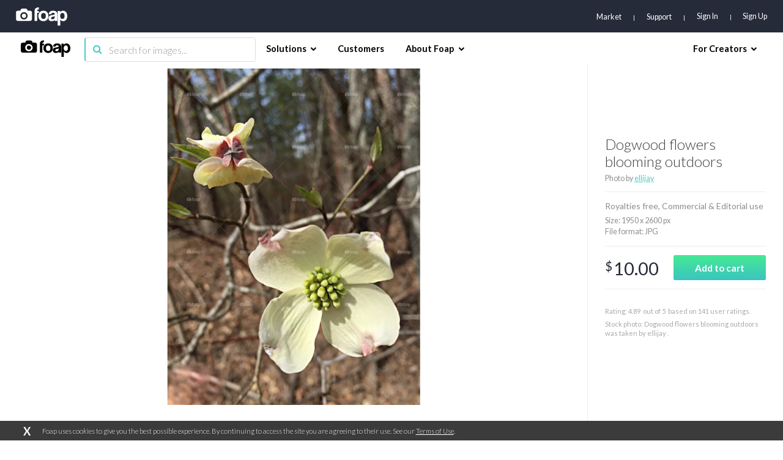

--- FILE ---
content_type: text/html; charset=utf-8
request_url: https://www.google.com/recaptcha/api2/aframe
body_size: 267
content:
<!DOCTYPE HTML><html><head><meta http-equiv="content-type" content="text/html; charset=UTF-8"></head><body><script nonce="TPJvhRkF4T3_xiNxg8o_xQ">/** Anti-fraud and anti-abuse applications only. See google.com/recaptcha */ try{var clients={'sodar':'https://pagead2.googlesyndication.com/pagead/sodar?'};window.addEventListener("message",function(a){try{if(a.source===window.parent){var b=JSON.parse(a.data);var c=clients[b['id']];if(c){var d=document.createElement('img');d.src=c+b['params']+'&rc='+(localStorage.getItem("rc::a")?sessionStorage.getItem("rc::b"):"");window.document.body.appendChild(d);sessionStorage.setItem("rc::e",parseInt(sessionStorage.getItem("rc::e")||0)+1);localStorage.setItem("rc::h",'1768541314982');}}}catch(b){}});window.parent.postMessage("_grecaptcha_ready", "*");}catch(b){}</script></body></html>

--- FILE ---
content_type: application/javascript; charset=UTF-8
request_url: https://www.foap.com/cdn-cgi/challenge-platform/scripts/jsd/main.js
body_size: 9515
content:
window._cf_chl_opt={AKGCx8:'b'};~function(z6,Ru,Rg,Rn,Ri,Rq,RB,RU,z0,z1){z6=v,function(D,R,zY,z5,z,H){for(zY={D:338,R:286,z:343,H:402,F:282,a:432,f:391,S:259,h:491,N:420,T:276},z5=v,z=D();!![];)try{if(H=-parseInt(z5(zY.D))/1*(parseInt(z5(zY.R))/2)+parseInt(z5(zY.z))/3+-parseInt(z5(zY.H))/4*(parseInt(z5(zY.F))/5)+parseInt(z5(zY.a))/6*(parseInt(z5(zY.f))/7)+parseInt(z5(zY.S))/8+parseInt(z5(zY.h))/9+-parseInt(z5(zY.N))/10*(-parseInt(z5(zY.T))/11),H===R)break;else z.push(z.shift())}catch(F){z.push(z.shift())}}(V,556137),Ru=this||self,Rg=Ru[z6(237)],Rn=null,Ri=RP(),Rq=function(F5,F4,F3,F2,F1,F0,zJ,R,z,H,F){return F5={D:431,R:478,z:449,H:468,F:427,a:312,f:421},F4={D:328,R:496,z:340,H:465,F:416,a:479,f:359,S:476,h:294,N:265,T:410,J:289,x:479,m:340,Z:239,I:249,Q:313,o:347,l:274,d:340,k:263,e:488,W:340,s:406,L:365,M:265,C:365},F3={D:435,R:406,z:470,H:233,F:380,a:371,f:377,S:318},F2={D:463,R:394,z:277,H:380},F1={D:412},F0={D:298,R:318,z:365,H:345,F:361,a:222,f:361,S:222,h:345,N:380,T:412,J:221,x:261,m:408,Z:265,I:380,Q:492,o:298,l:265,d:307,k:265,e:218,W:249,s:265,L:340,M:293,C:352,O:266,g:265,n:307,A:383,X:342,Y:345,y:471,G:363,j:266,b:265,P:380,i:377,E:440,B:496,U:452,K:265,c:218,V0:251,V1:265,V2:452,V3:440,V4:302,V5:265,V6:488},zJ=z6,R={'cFqHc':function(a,f){return f==a},'iIqBf':function(a,f){return a!==f},'gnxpS':zJ(F5.D),'IOvAa':zJ(F5.R),'Xbuad':function(a,f){return a<f},'ufXwz':function(a,f){return a<<f},'pPoBN':function(a,f){return a(f)},'lDSYn':function(a,f){return a|f},'zQPEl':function(a,f){return f&a},'gFWwY':function(a,f){return a<f},'zpAHO':function(a,f){return a|f},'xWqkf':function(a,f){return a-f},'plLxY':zJ(F5.z),'FWypQ':zJ(F5.H),'klETg':function(a,f){return a>f},'Tdngl':function(a,f){return a<f},'WeInk':function(a,f){return a==f},'ieUCw':function(a,f){return a<<f},'uGMHO':function(a,f){return a>f},'upaVn':function(a,f){return f|a},'bVbsJ':function(a,f){return a<<f},'RDJal':function(a,f){return f==a},'AXWJZ':function(a,f){return a===f},'AMYJW':zJ(F5.F),'yjGJx':function(a,f){return f==a},'NdBaO':function(a,f){return a(f)},'KtsVI':function(a,f){return a(f)},'LqLvz':function(a,f){return a*f},'DqTFi':function(a,f){return a<f},'zhhPO':function(a,f){return a==f},'vEfIO':function(a,f){return a*f},'UhaPL':function(a,f){return a*f},'rCxzc':function(a,f){return a>f},'VkhrX':function(a,f){return a*f},'KuPyB':function(a,f){return f!=a},'hEjPP':function(a,f){return a==f},'jSzVf':function(a,f){return a(f)},'YYUDk':function(a,f){return a-f},'WqhCr':function(a,f){return a!=f}},z=String[zJ(F5.a)],H={'h':function(a,Hp){return Hp={D:450,R:365},null==a?'':H.g(a,6,function(f,zw){return zw=v,zw(Hp.D)[zw(Hp.R)](f)})},'g':function(S,N,T,zx,J,x,Z,I,Q,o,W,s,L,M,C,O,A,X){if(zx=zJ,R[zx(F0.D)](null,S))return'';for(x={},Z={},I='',Q=2,o=3,W=2,s=[],L=0,M=0,C=0;C<S[zx(F0.R)];C+=1)if(O=S[zx(F0.z)](C),Object[zx(F0.H)][zx(F0.F)][zx(F0.a)](x,O)||(x[O]=o++,Z[O]=!0),A=I+O,Object[zx(F0.H)][zx(F0.f)][zx(F0.S)](x,A))I=A;else{if(Object[zx(F0.h)][zx(F0.F)][zx(F0.a)](Z,I)){if(256>I[zx(F0.N)](0)){if(R[zx(F0.T)](R[zx(F0.J)],R[zx(F0.x)])){for(J=0;R[zx(F0.m)](J,W);L<<=1,M==N-1?(M=0,s[zx(F0.Z)](T(L)),L=0):M++,J++);for(X=I[zx(F0.I)](0),J=0;8>J;L=R[zx(F0.Q)](L,1)|1&X,R[zx(F0.o)](M,N-1)?(M=0,s[zx(F0.l)](R[zx(F0.d)](T,L)),L=0):M++,X>>=1,J++);}else z(H)}else{for(X=1,J=0;R[zx(F0.m)](J,W);L=L<<1.7|X,N-1==M?(M=0,s[zx(F0.k)](T(L)),L=0):M++,X=0,J++);for(X=I[zx(F0.N)](0),J=0;16>J;L=R[zx(F0.e)](L<<1,R[zx(F0.W)](X,1)),R[zx(F0.o)](M,N-1)?(M=0,s[zx(F0.s)](T(L)),L=0):M++,X>>=1,J++);}Q--,0==Q&&(Q=Math[zx(F0.L)](2,W),W++),delete Z[I]}else for(X=x[I],J=0;R[zx(F0.M)](J,W);L=R[zx(F0.C)](L<<1.95,1&X),M==R[zx(F0.O)](N,1)?(M=0,s[zx(F0.g)](R[zx(F0.n)](T,L)),L=0):M++,X>>=1,J++);I=(Q--,0==Q&&(Q=Math[zx(F0.L)](2,W),W++),x[A]=o++,String(O))}if(I!==''){if(R[zx(F0.A)]!==R[zx(F0.X)]){if(Object[zx(F0.Y)][zx(F0.f)][zx(F0.S)](Z,I)){if(R[zx(F0.y)](256,I[zx(F0.I)](0))){for(J=0;R[zx(F0.G)](J,W);L<<=1,M==R[zx(F0.j)](N,1)?(M=0,s[zx(F0.b)](T(L)),L=0):M++,J++);for(X=I[zx(F0.P)](0),J=0;8>J;L=R[zx(F0.e)](L<<1,1&X),R[zx(F0.i)](M,N-1)?(M=0,s[zx(F0.b)](T(L)),L=0):M++,X>>=1,J++);}else{for(X=1,J=0;J<W;L=R[zx(F0.E)](L,1)|X,N-1==M?(M=0,s[zx(F0.l)](T(L)),L=0):M++,X=0,J++);for(X=I[zx(F0.P)](0),J=0;R[zx(F0.B)](16,J);L=R[zx(F0.U)](L<<1.94,R[zx(F0.W)](X,1)),M==N-1?(M=0,s[zx(F0.K)](T(L)),L=0):M++,X>>=1,J++);}Q--,0==Q&&(Q=Math[zx(F0.L)](2,W),W++),delete Z[I]}else for(X=x[I],J=0;J<W;L=R[zx(F0.c)](R[zx(F0.V0)](L,1),X&1),N-1==M?(M=0,s[zx(F0.V1)](T(L)),L=0):M++,X>>=1,J++);Q--,Q==0&&W++}else return}for(X=2,J=0;J<W;L=R[zx(F0.V2)](R[zx(F0.V3)](L,1),X&1),R[zx(F0.V4)](M,R[zx(F0.j)](N,1))?(M=0,s[zx(F0.V5)](T(L)),L=0):M++,X>>=1,J++);for(;;)if(L<<=1,M==R[zx(F0.O)](N,1)){s[zx(F0.K)](R[zx(F0.d)](T,L));break}else M++;return s[zx(F0.V6)]('')},'j':function(a,zZ,f){return zZ=zJ,f={'JpiLU':function(S,h,zm){return zm=v,R[zm(F1.D)](S,h)},'DxUhv':zZ(F3.D)},R[zZ(F3.R)](R[zZ(F3.z)],zZ(F3.H))?z[zZ(F3.F)](H):R[zZ(F3.a)](null,a)?'':R[zZ(F3.f)]('',a)?null:H.i(a[zZ(F3.S)],32768,function(h,zI){return(zI=zZ,f[zI(F2.D)](f[zI(F2.R)],f[zI(F2.R)]))?H&&F[zI(F2.z)]?a[zI(F2.z)]():'':a[zI(F2.H)](h)})},'i':function(S,N,T,zQ,J,x,Z,I,Q,o,W,s,L,M,C,O,X,A){for(zQ=zJ,J=[],x=4,Z=4,I=3,Q=[],s=R[zQ(F4.D)](T,0),L=N,M=1,o=0;R[zQ(F4.R)](3,o);J[o]=o,o+=1);for(C=0,O=Math[zQ(F4.z)](2,2),W=1;W!=O;A=L&s,L>>=1,0==L&&(L=N,s=R[zQ(F4.H)](T,M++)),C|=R[zQ(F4.F)](R[zQ(F4.a)](0,A)?1:0,W),W<<=1);switch(C){case 0:for(C=0,O=Math[zQ(F4.z)](2,8),W=1;O!=W;A=L&s,L>>=1,R[zQ(F4.f)](0,L)&&(L=N,s=T(M++)),C|=R[zQ(F4.S)](0<A?1:0,W),W<<=1);X=z(C);break;case 1:for(C=0,O=Math[zQ(F4.z)](2,16),W=1;W!=O;A=L&s,L>>=1,L==0&&(L=N,s=T(M++)),C|=R[zQ(F4.h)](0<A?1:0,W),W<<=1);X=R[zQ(F4.D)](z,C);break;case 2:return''}for(o=J[3]=X,Q[zQ(F4.N)](X);;){if(R[zQ(F4.T)](M,S))return'';for(C=0,O=Math[zQ(F4.z)](2,I),W=1;W!=O;A=s&L,L>>=1,0==L&&(L=N,s=T(M++)),C|=R[zQ(F4.J)](R[zQ(F4.x)](0,A)?1:0,W),W<<=1);switch(X=C){case 0:for(C=0,O=Math[zQ(F4.m)](2,8),W=1;R[zQ(F4.Z)](W,O);A=R[zQ(F4.I)](s,L),L>>=1,R[zQ(F4.Q)](0,L)&&(L=N,s=T(M++)),C|=W*(0<A?1:0),W<<=1);J[Z++]=R[zQ(F4.o)](z,C),X=R[zQ(F4.l)](Z,1),x--;break;case 1:for(C=0,O=Math[zQ(F4.d)](2,16),W=1;R[zQ(F4.k)](W,O);A=R[zQ(F4.I)](s,L),L>>=1,0==L&&(L=N,s=T(M++)),C|=R[zQ(F4.h)](0<A?1:0,W),W<<=1);J[Z++]=z(C),X=Z-1,x--;break;case 2:return Q[zQ(F4.e)]('')}if(0==x&&(x=Math[zQ(F4.W)](2,I),I++),J[X])X=J[X];else if(R[zQ(F4.s)](X,Z))X=o+o[zQ(F4.L)](0);else return null;Q[zQ(F4.M)](X),J[Z++]=o+X[zQ(F4.C)](0),x--,o=X,x==0&&(x=Math[zQ(F4.W)](2,I),I++)}}},F={},F[zJ(F5.f)]=H.h,F}(),RB={},RB[z6(497)]='o',RB[z6(337)]='s',RB[z6(334)]='u',RB[z6(319)]='z',RB[z6(387)]='n',RB[z6(477)]='I',RB[z6(428)]='b',RU=RB,Ru[z6(280)]=function(D,R,z,H,FW,Fe,Fk,ze,F,h,N,T,J,x,Z){if(FW={D:455,R:443,z:382,H:483,F:382,a:459,f:444,S:445,h:459,N:444,T:445,J:236,x:464,m:318,Z:349,I:455,Q:299,o:229,l:451,d:219,k:229},Fe={D:379,R:230,z:318,H:235,F:229},Fk={D:345,R:361,z:222,H:265},ze=z6,F={'EISxR':function(I,Q){return I<Q},'RprkI':function(I,Q){return I+Q},'JYsUH':function(I,Q){return I===Q},'VDUtc':function(I,Q,o){return I(Q,o)},'xFUIu':function(I,Q){return I+Q}},null===R||F[ze(FW.D)](void 0,R))return H;for(h=Rc(R),D[ze(FW.R)][ze(FW.z)]&&(h=h[ze(FW.H)](D[ze(FW.R)][ze(FW.F)](R))),h=D[ze(FW.a)][ze(FW.f)]&&D[ze(FW.S)]?D[ze(FW.h)][ze(FW.N)](new D[(ze(FW.T))](h)):function(I,zW,Q){for(zW=ze,I[zW(Fe.D)](),Q=0;F[zW(Fe.R)](Q,I[zW(Fe.z)]);I[Q]===I[Q+1]?I[zW(Fe.H)](F[zW(Fe.F)](Q,1),1):Q+=1);return I}(h),N='nAsAaAb'.split('A'),N=N[ze(FW.J)][ze(FW.x)](N),T=0;T<h[ze(FW.m)];J=h[T],x=Rp(D,R,J),N(x)?(Z='s'===x&&!D[ze(FW.Z)](R[J]),F[ze(FW.I)](ze(FW.Q),F[ze(FW.o)](z,J))?F[ze(FW.l)](S,F[ze(FW.d)](z,J),x):Z||S(F[ze(FW.k)](z,J),R[J])):S(z+J,x),T++);return H;function S(I,Q,zk){zk=v,Object[zk(Fk.D)][zk(Fk.R)][zk(Fk.z)](H,Q)||(H[Q]=[]),H[Q][zk(Fk.H)](I)}},z0=z6(224)[z6(320)](';'),z1=z0[z6(236)][z6(464)](z0),Ru[z6(255)]=function(D,R,FC,FM,zs,z,H,F,S,h){for(FC={D:269,R:318,z:356,H:241,F:265,a:283,f:232},FM={D:283},zs=z6,z={'LfmGb':function(N,T){return N+T},'Mwdtj':function(N,T){return N(T)}},H=Object[zs(FC.D)](R),F=0;F<H[zs(FC.R)];F++)if(S=H[F],'f'===S&&(S='N'),D[S]){for(h=0;h<R[H[F]][zs(FC.R)];-1===D[S][zs(FC.z)](R[H[F]][h])&&(z[zs(FC.H)](z1,R[H[F]][h])||D[S][zs(FC.F)](z[zs(FC.a)]('o.',R[H[F]][h]))),h++);}else D[S]=R[H[F]][zs(FC.f)](function(N,zL){return zL=zs,z[zL(FM.D)]('o.',N)})},z3();function z4(z,H,a2,zX,F,a,f){if(a2={D:285,R:257,z:360,H:288,F:403,a:373,f:257,S:217,h:301,N:332,T:462,J:310,x:368,m:423,Z:480,I:253,Q:409,o:462,l:260,d:272,k:311,e:311,W:322,s:360,L:370,M:311,C:433,O:423,g:461,n:398},zX=z6,F={'rvtEL':function(S,h){return S+h},'SMBGo':function(S,h){return S(h)},'tMseu':zX(a2.D),'sWnIQ':zX(a2.R),'mahkg':function(S,h){return S===h},'icyJH':zX(a2.z),'aTiVK':zX(a2.H),'jeAhf':zX(a2.F)},!z[zX(a2.a)])return zX(a2.f)!==F[zX(a2.S)]?F[zX(a2.h)]('o.',f):void 0;if(F[zX(a2.N)](H,F[zX(a2.T)]))zX(a2.J)!==F[zX(a2.x)]?(a={},a[zX(a2.m)]=zX(a2.Z),a[zX(a2.I)]=z.r,a[zX(a2.Q)]=F[zX(a2.o)],Ru[zX(a2.l)][zX(a2.d)](a,'*')):a[zX(a2.k)]>=200&&f[zX(a2.e)]<300?F[zX(a2.W)](T,zX(a2.s)):J(F[zX(a2.h)](F[zX(a2.L)],x[zX(a2.M)]));else if(F[zX(a2.N)](F[zX(a2.C)],zX(a2.F)))f={},f[zX(a2.O)]=zX(a2.Z),f[zX(a2.I)]=z.r,f[zX(a2.Q)]=zX(a2.g),f[zX(a2.n)]=H,Ru[zX(a2.l)][zX(a2.d)](f,'*');else return null}function RE(H,F,Hw,zN,a,HT,I,f,S,h,N,T,J,x,m){if(Hw={D:227,R:484,z:287,H:447,F:336,a:231,f:401,S:369,h:486,N:353,T:245,J:454,x:271,m:244,Z:243,I:386,Q:335,o:417,l:388,d:378,k:472,e:278,W:271,s:303,L:303,M:333,C:399,O:271,g:329,n:228,A:419,X:326,Y:423,y:467,G:415,j:421},zN=z6,a={'aVUqo':function(Z){return Z()},'MqhEY':function(Z,I){return I*Z},'llvBl':function(Z,I){return Z!==I},'qBHRr':zN(Hw.D),'uEyOQ':function(Z,I){return Z+I},'XQewc':function(Z,I){return Z+I},'YTMhr':zN(Hw.R),'hhugN':zN(Hw.z)},!RG(0)){if(a[zN(Hw.H)](zN(Hw.D),a[zN(Hw.F)])){if(HT={D:252},I=S(),I===null)return;J=(h&&Z(I),x(function(zT){zT=zN,a[zT(HT.D)](I)},a[zN(Hw.a)](I,1e3)))}else return![]}S=(f={},f[zN(Hw.f)]=H,f[zN(Hw.S)]=F,f);try{h=Ru[zN(Hw.h)],N=a[zN(Hw.N)](a[zN(Hw.N)](a[zN(Hw.T)](zN(Hw.J)+Ru[zN(Hw.x)][zN(Hw.m)],a[zN(Hw.Z)]),h.r),a[zN(Hw.I)]),T=new Ru[(zN(Hw.Q))](),T[zN(Hw.o)](zN(Hw.l),N),T[zN(Hw.d)]=2500,T[zN(Hw.k)]=function(){},J={},J[zN(Hw.e)]=Ru[zN(Hw.W)][zN(Hw.e)],J[zN(Hw.s)]=Ru[zN(Hw.x)][zN(Hw.L)],J[zN(Hw.M)]=Ru[zN(Hw.x)][zN(Hw.M)],J[zN(Hw.C)]=Ru[zN(Hw.O)][zN(Hw.g)],J[zN(Hw.n)]=Ri,x=J,m={},m[zN(Hw.A)]=S,m[zN(Hw.X)]=x,m[zN(Hw.Y)]=zN(Hw.y),T[zN(Hw.G)](Rq[zN(Hw.j)](m))}catch(I){}}function Rb(H3,zz,R,z,H,F,a){return H3={D:495,R:473,z:327},zz=z6,R={},R[zz(H3.D)]=function(f,S){return f/S},z=R,H=3600,F=Rj(),a=Math[zz(H3.R)](z[zz(H3.D)](Date[zz(H3.z)](),1e3)),a-F>H?![]:!![]}function Rr(D,R,HH,HR,Ht,Hv,zH,z,H,F,a){HH={D:378,R:384,z:300,H:424,F:494,a:486,f:254,S:271,h:335,N:417,T:388,J:290,x:454,m:244,Z:437,I:373,Q:472,o:350,l:429,d:389,k:393,e:393,W:305,s:315,L:415,M:421,C:372},HR={D:425,R:247,z:489},Ht={D:324,R:311,z:311,H:258,F:360,a:442,f:325,S:378,h:472,N:358,T:290,J:285},Hv={D:309,R:446},zH=z6,z={'Ujuif':function(f,S){return f(S)},'TvcFX':zH(HH.D),'JqJvu':function(f,S){return f>=S},'AwsVM':function(f,S){return f(S)},'mIUUP':zH(HH.R),'SLKNZ':zH(HH.z),'Txmod':function(f,S){return f(S)},'QDUMw':function(f,S){return f+S},'zXJpW':zH(HH.H),'jRfGb':zH(HH.F),'QQHvU':function(f){return f()},'wxHmu':function(f){return f()}},H=Ru[zH(HH.a)],console[zH(HH.f)](Ru[zH(HH.S)]),F=new Ru[(zH(HH.h))](),F[zH(HH.N)](zH(HH.T),z[zH(HH.J)](z[zH(HH.J)](zH(HH.x),Ru[zH(HH.S)][zH(HH.m)])+zH(HH.Z),H.r)),H[zH(HH.I)]&&(F[zH(HH.D)]=5e3,F[zH(HH.Q)]=function(zF){zF=zH,z[zF(Hv.D)](R,z[zF(Hv.R)])}),F[zH(HH.o)]=function(HD,za){HD={D:378},za=zH,z[za(Ht.D)](F[za(Ht.R)],200)&&F[za(Ht.z)]<300?z[za(Ht.H)](R,za(Ht.F)):z[za(Ht.a)]===z[za(Ht.f)]?(H[za(Ht.S)]=5e3,F[za(Ht.h)]=function(zf){zf=za,f(zf(HD.D))}):z[za(Ht.N)](R,z[za(Ht.T)](za(Ht.J),F[za(Ht.z)]))},F[zH(HH.l)]=function(zS){if(zS=zH,z[zS(HR.D)]!==zS(HR.R))R(z[zS(HR.z)]);else return![]},a={'t':z[zH(HH.d)](Rj),'lhr':Rg[zH(HH.k)]&&Rg[zH(HH.e)][zH(HH.W)]?Rg[zH(HH.e)][zH(HH.W)]:'','api':H[zH(HH.I)]?!![]:![],'c':z[zH(HH.s)](RY),'payload':D},F[zH(HH.L)](Rq[zH(HH.M)](JSON[zH(HH.C)](a)))}function z2(Fg,zM,z,H,F,a,f,S){z=(Fg={D:381,R:490,z:392,H:396,F:376,a:469,f:374,S:498,h:268,N:426,T:438,J:316,x:330,m:456,Z:331,I:268,Q:474,o:407,l:314,d:357},zM=z6,{'JLQRc':zM(Fg.D),'cypXG':zM(Fg.R),'hRzRy':function(h,N,T,J,x){return h(N,T,J,x)},'XwrVs':function(h,N){return N===h},'yfVZj':zM(Fg.z)});try{return H=Rg[zM(Fg.H)](zM(Fg.F)),H[zM(Fg.a)]=z[zM(Fg.f)],H[zM(Fg.S)]='-1',Rg[zM(Fg.h)][zM(Fg.N)](H),F=H[zM(Fg.T)],a={},a=pRIb1(F,F,'',a),a=pRIb1(F,F[zM(Fg.J)]||F[z[zM(Fg.x)]],'n.',a),a=z[zM(Fg.m)](pRIb1,F,H[zM(Fg.Z)],'d.',a),Rg[zM(Fg.I)][zM(Fg.Q)](H),f={},f.r=a,f.e=null,f}catch(h){if(z[zM(Fg.o)](z[zM(Fg.l)],zM(Fg.d)))H=F[a];else return S={},S.r={},S.e=h,S}}function RY(zq,zV,D){return zq={D:422,R:306},zV=z6,D={'rlSOK':function(R,z){return R!==z},'Zzkcp':function(R){return R()}},D[zV(zq.D)](D[zV(zq.R)](RX),null)}function RP(HF,zh){return HF={D:277,R:277},zh=z6,crypto&&crypto[zh(HF.D)]?crypto[zh(HF.R)]():''}function RG(D,H0,zt){return H0={D:304},zt=z6,Math[zt(H0.D)]()<D}function Rj(H1,zR,D){return H1={D:486,R:473},zR=z6,D=Ru[zR(H1.D)],Math[zR(H1.R)](+atob(D.t))}function Rc(D,FZ,zd,R){for(FZ={D:483,R:269,z:434},zd=z6,R=[];D!==null;R=R[zd(FZ.D)](Object[zd(FZ.R)](D)),D=Object[zd(FZ.z)](D));return R}function RX(zP,z9,D,R,z){if(zP={D:362,R:486,z:441,H:267,F:341,a:404,f:256,S:242,h:297,N:387},z9=z6,D={'bQQYd':function(H){return H()},'BvgNM':function(H,F){return H===F},'cqnas':z9(zP.D)},R=Ru[z9(zP.R)],!R){if(D[z9(zP.z)](D[z9(zP.H)],z9(zP.F)))a(),f[z9(zP.a)]!==z9(zP.f)&&(T[z9(zP.S)]=J,D[z9(zP.h)](x));else return null}return z=R.i,typeof z!==z9(zP.N)||z<30?null:z}function RA(D,zj,zG,z7,R,z){zj={D:487,R:344},zG={D:281,R:246},z7=z6,R={'eNedq':function(H,F){return H(F)},'PbuUy':z7(zj.D)},z=z2(),Rr(z.r,function(H,z8){z8=z7,typeof D===z8(zG.D)&&R[z8(zG.R)](D,H),Ry()}),z.e&&RE(R[z7(zj.R)],z.e)}function Ry(zc,zK,zv,D,R,z,H,F){for(zc={D:296,R:320,z:453,H:225},zK={D:220},zv=z6,D={'hvRba':function(a){return a()},'mGpPb':function(a,f){return a(f)}},R=zv(zc.D)[zv(zc.R)]('|'),z=0;!![];){switch(R[z++]){case'0':H=D[zv(zc.z)](RX);continue;case'1':Rn&&D[zv(zc.H)](clearTimeout,Rn);continue;case'2':Rn=setTimeout(function(zD){zD=zv,F[zD(zK.D)](RA)},H*1e3);continue;case'3':if(H===null)return;continue;case'4':F={'pgwvN':function(a){return a()}};continue}break}}function V(a3){return a3='FWypQ,1717602btFWtR,PbuUy,prototype,laqMP,jSzVf,lAESJ,isNaN,onload,lvFTe,zpAHO,uEyOQ,dTcXm,bEepS,indexOf,pYmrz,Txmod,zhhPO,success,hasOwnProperty,hGQEl,Tdngl,[native code],charAt,YYZPy,doUPf,aTiVK,TYlZ6,tMseu,yjGJx,stringify,api,JLQRc,OTWvR,iframe,WeInk,timeout,sort,charCodeAt,display: none,getOwnPropertyNames,plLxY,hHgZu,isArray,hhugN,number,POST,QQHvU,xgaaP,1400hXHbdq,wLBul,location,DxUhv,hVmjT,createElement,BYnSX,detail,pkLOA2,lqHFF,AdeF3,100xfzFWk,GWYKg,readyState,toString,AXWJZ,XwrVs,Xbuad,event,rCxzc,Awibm,iIqBf,cJiRk,gaPeR,send,LqLvz,open,ZxGjd,errorInfoObject,7342190JTPJmI,HJYyORYkkw,rlSOK,source,urDMf,zXJpW,appendChild,CQImM,boolean,onerror,YsuRe,RqaKG,2328Esclfi,jeAhf,getPrototypeOf,hXDTg,veEDk,/jsd/oneshot/d251aa49a8a3/0.04834511177210408:1768540456:BHAQFeb7GdWl0vMSR1sBr8XLCYVJlEOkj10vPGNZB_E/,contentWindow,ZRAmS,ieUCw,BvgNM,mIUUP,Object,from,Set,TvcFX,llvBl,xoLzS,GvKLO,BX7jby2$QAi9m-qESkMz+lI0JT61PZwYgotre4HxCfVhDG3cs58uOFUpvaLKWnNdR,VDUtc,upaVn,hvRba,/cdn-cgi/challenge-platform/h/,JYsUH,hRzRy,kgEps,addEventListener,Array,KLoqA,error,icyJH,JpiLU,bind,KtsVI,hFnbW,jsd,fMlJB,style,AMYJW,klETg,ontimeout,floor,removeChild,vFIaD,vEfIO,bigint,NCLLp,DqTFi,cloudflare-invisible,BhSaS,ZABCJ,concat,/b/ov1/0.04834511177210408:1768540456:BHAQFeb7GdWl0vMSR1sBr8XLCYVJlEOkj10vPGNZB_E/,ZslbF,__CF$cv$params,error on cf_chl_props,join,jRfGb,navigator,3020076fpNiAW,ufXwz,fLTov,xhr-error,SgEih,uGMHO,object,tabIndex,sWnIQ,lDSYn,xFUIu,pgwvN,gnxpS,call,mjEaR,_cf_chl_opt;JJgc4;PJAn2;kJOnV9;IWJi4;OHeaY1;DqMg0;FKmRv9;LpvFx1;cAdz2;PqBHf2;nFZCC5;ddwW5;pRIb1;rxvNi8;RrrrA2;erHi9,mGpPb,catch,Tpypt,JBxy9,RprkI,EISxR,MqhEY,map,BBhhW,Function,splice,includes,document,xzfLy,KuPyB,jnGEk,Mwdtj,onreadystatechange,YTMhr,AKGCx8,XQewc,eNedq,FEFQs,CQgGo,zQPEl,mWvIs,bVbsJ,aVUqo,sid,log,rxvNi8,loading,RMfYf,AwsVM,4571712kjkwrP,parent,IOvAa,WxgCw,WqhCr,LbbXR,push,xWqkf,cqnas,body,keys,kYklP,_cf_chl_opt,postMessage,Stsji,YYUDk,ktwuA,11ZyVgFa,randomUUID,CnwA5,YEWwQ,pRIb1,function,163885FdqDfQ,LfmGb,DOMContentLoaded,http-code:,96402WceCTo,/invisible/jsd,gXGHU,VkhrX,QDUMw,icTFB,EnfBI,gFWwY,UhaPL,Oattk,4|0|3|1|2,bQQYd,cFqHc,d.cookie,jkHpZ,rvtEL,RDJal,SSTpq3,random,href,Zzkcp,pPoBN,2|4|3|1|0,Ujuif,cUNVa,status,fromCharCode,hEjPP,yfVZj,wxHmu,clientInformation,fmtGI,length,symbol,split,NsQjn,SMBGo,NbLaI,JqJvu,SLKNZ,chctx,now,NdBaO,aUjz8,cypXG,contentDocument,mahkg,LRmiB4,undefined,XMLHttpRequest,qBHRr,string,19IYXtzo,xGUbi,pow,fCeWP'.split(','),V=function(){return a3},V()}function v(D,t,R,z){return D=D-217,R=V(),z=R[D],z}function Rp(D,R,z,Fm,zl,H,F,N,T,J,x,m,S){H=(Fm={D:308,R:291,z:418,H:390,F:497,a:281,f:292,S:354,h:348,N:486,T:387,J:400,x:466,m:346,Z:250,I:320,Q:345,o:361,l:222,d:475,k:380,e:238,W:265,s:460,L:279,M:223,C:436,O:395,g:265,n:460,A:430,X:482,Y:223,y:397,G:340,j:485,b:448,P:238,i:265,E:340,B:481,U:270,K:226,c:226,V0:459,V1:385,V2:413,V3:355,V4:375,V5:317},zl=z6,{'EnfBI':function(h,N){return h!==N},'lqHFF':function(h,N){return h<N},'mWvIs':zl(Fm.D),'vFIaD':function(h,N){return h>N},'xzfLy':function(h,N){return h-N},'KLoqA':function(h,N){return h(N)},'YEWwQ':function(h,N){return h>N},'mjEaR':function(h,N){return h&N},'veEDk':function(h,N){return N==h},'hVmjT':function(h,N){return h<<N},'YsuRe':function(h,N){return h|N},'ZABCJ':function(h,N){return h<<N},'BYnSX':function(h,N){return h(N)},'ZslbF':function(h,N){return h<N},'xoLzS':function(h,N){return h<<N},'lAESJ':zl(Fm.R),'hFnbW':zl(Fm.z),'laqMP':zl(Fm.H),'BhSaS':zl(Fm.F),'kYklP':zl(Fm.a),'cJiRk':function(h,N){return h===N},'bEepS':function(h,N){return N===h},'OTWvR':function(h,N){return N==h},'fmtGI':function(h,N,T){return h(N,T)}});try{if(H[zl(Fm.f)](zl(Fm.S),H[zl(Fm.h)]))F=R[z];else return N=R[zl(Fm.N)],!N?null:(T=N.i,H[zl(Fm.f)](typeof T,zl(Fm.T))||H[zl(Fm.J)](T,30))?null:T}catch(N){if(H[zl(Fm.x)]!==H[zl(Fm.m)])return'i';else for(J=H[zl(Fm.Z)][zl(Fm.I)]('|'),x=0;!![];){switch(J[x++]){case'0':Df=DS(Dh);continue;case'1':DH[DF]=Da++;continue;case'2':if(Vb[zl(Fm.Q)][zl(Fm.o)][zl(Fm.l)](Vr,VP)){if(H[zl(Fm.d)](256,DN[zl(Fm.k)](0))){for(tJ=0;tw<tx;tZ<<=1,tI==H[zl(Fm.e)](tQ,1)?(to=0,tl[zl(Fm.W)](H[zl(Fm.s)](td,tk)),te=0):tW++,tm++);for(m=ts[zl(Fm.k)](0),tL=0;H[zl(Fm.L)](8,tM);tO=tu<<1.37|H[zl(Fm.M)](m,1),H[zl(Fm.C)](tg,H[zl(Fm.e)](tn,1))?(tA=0,tX[zl(Fm.W)](tY(ty)),tG=0):tj++,m>>=1,tC++);}else{for(m=1,tb=0;tr<tP;tE=H[zl(Fm.O)](tq,1)|m,tU-1==tB?(tK=0,tp[zl(Fm.g)](H[zl(Fm.n)](tc,R0)),R1=0):R2++,m=0,ti++);for(m=R3[zl(Fm.k)](0),R4=0;H[zl(Fm.d)](16,R5);R7=H[zl(Fm.A)](H[zl(Fm.X)](R8,1),H[zl(Fm.Y)](m,1)),R9==H[zl(Fm.e)](RV,1)?(Rv=0,RD[zl(Fm.W)](H[zl(Fm.y)](Rt,RR)),Rz=0):RH++,m>>=1,R6++);}tH--,tF==0&&(ta=tf[zl(Fm.G)](2,tS),th++),delete tN[tT]}else for(m=vq[vB],vU=0;H[zl(Fm.j)](vK,vp);D0=H[zl(Fm.A)](H[zl(Fm.b)](D1,1),1.63&m),D2==H[zl(Fm.P)](D3,1)?(D4=0,D5[zl(Fm.i)](H[zl(Fm.n)](D6,D7)),D8=0):D9++,m>>=1,vc++);continue;case'3':Dv==0&&(DD=Dt[zl(Fm.E)](2,DR),Dz++);continue;case'4':DV--;continue}break}}if(null==F)return void 0===F?'u':'x';if(H[zl(Fm.C)](H[zl(Fm.B)],typeof F))try{if(H[zl(Fm.U)]==typeof F[zl(Fm.K)])return F[zl(Fm.c)](function(){}),'p'}catch(J){}return D[zl(Fm.V0)][zl(Fm.V1)](F)?'a':H[zl(Fm.V2)](F,D[zl(Fm.V0)])?'D':F===!0?'T':H[zl(Fm.V3)](!1,F)?'F':(S=typeof F,H[zl(Fm.V4)](zl(Fm.a),S)?H[zl(Fm.V5)](RK,D,F)?'N':'f':RU[S]||'?')}function RK(R,z,F7,zo,H,F){return F7={D:414,R:234,z:234,H:345,F:405,a:222,f:356,S:364},zo=z6,H={},H[zo(F7.D)]=function(f,S){return f instanceof S},F=H,F[zo(F7.D)](z,R[zo(F7.R)])&&0<R[zo(F7.z)][zo(F7.H)][zo(F7.F)][zo(F7.a)](z)[zo(F7.f)](zo(F7.S))}function z3(Fp,FK,FB,FE,zC,D,R,z,H,F){if(Fp={D:439,R:366,z:256,H:486,F:411,a:404,f:256,S:411,h:458,N:458,T:284,J:242},FK={D:262,R:275,z:323,H:380,F:265,a:380,f:321,S:339,h:367,N:240,T:321,J:248,x:265,m:380,Z:323,I:265,Q:367,o:340,l:295,d:404,k:351,e:242,W:411},FB={D:264},FE={D:273},zC=z6,D={'fLTov':function(a,f,S){return a(f,S)},'Stsji':function(a,f){return a<<f},'kgEps':function(a,f){return f==a},'LbbXR':function(a,f){return a(f)},'WxgCw':zC(Fp.D),'ktwuA':zC(Fp.R),'Oattk':function(a,f){return f!==a},'lvFTe':zC(Fp.z),'Awibm':function(a){return a()}},R=Ru[zC(Fp.H)],!R)return;if(!D[zC(Fp.F)](Rb))return;(z=![],H=function(Fj){if(Fj={D:493},!z){if(z=!![],!Rb())return;RA(function(a,zO){zO=v,D[zO(Fj.D)](z4,R,a)})}},Rg[zC(Fp.a)]!==zC(Fp.f))?D[zC(Fp.S)](H):Ru[zC(Fp.h)]?Rg[zC(Fp.N)](zC(Fp.T),H):(F=Rg[zC(Fp.J)]||function(){},Rg[zC(Fp.J)]=function(Fq,zA,a,S){if(Fq={D:457},zA=zC,a={'NbLaI':function(f,S){return f>S},'NsQjn':function(f,S){return f|S},'xGUbi':function(f,S,zu){return zu=v,D[zu(FE.D)](f,S)},'doUPf':function(f,S,zg){return zg=v,D[zg(Fq.D)](f,S)},'jnGEk':function(f,S,zn){return zn=v,D[zn(FB.D)](f,S)},'CQgGo':function(f,S){return f<<S}},D[zA(FK.D)]===D[zA(FK.R)]){if(a[zA(FK.z)](256,VS[zA(FK.H)](0))){for(vN=0;vT<vJ;vx<<=1,vm==vZ-1?(vI=0,vQ[zA(FK.F)](vo(vl)),vd=0):vk++,vw++);for(S=ve[zA(FK.a)](0),vW=0;8>vs;vM=a[zA(FK.f)](a[zA(FK.S)](vC,1),1.75&S),a[zA(FK.h)](vO,vu-1)?(vg=0,vn[zA(FK.F)](a[zA(FK.N)](vA,vX)),vY=0):vy++,S>>=1,vL++);}else{for(S=1,vG=0;vj<vb;vP=a[zA(FK.T)](a[zA(FK.J)](vi,1),S),a[zA(FK.h)](vE,vq-1)?(vB=0,vU[zA(FK.x)](vK(vp)),vc=0):D0++,S=0,vr++);for(S=D1[zA(FK.m)](0),D2=0;a[zA(FK.Z)](16,D3);D5=1&S|D6<<1.78,D8-1==D7?(D9=0,DV[zA(FK.I)](Dv(DD)),Dt=0):DR++,S>>=1,D4++);}vR--,a[zA(FK.Q)](0,vz)&&(vH=vF[zA(FK.o)](2,va),vf++),delete vS[vh]}else F(),D[zA(FK.l)](Rg[zA(FK.d)],D[zA(FK.k)])&&(Rg[zA(FK.e)]=F,D[zA(FK.W)](H))})}}()